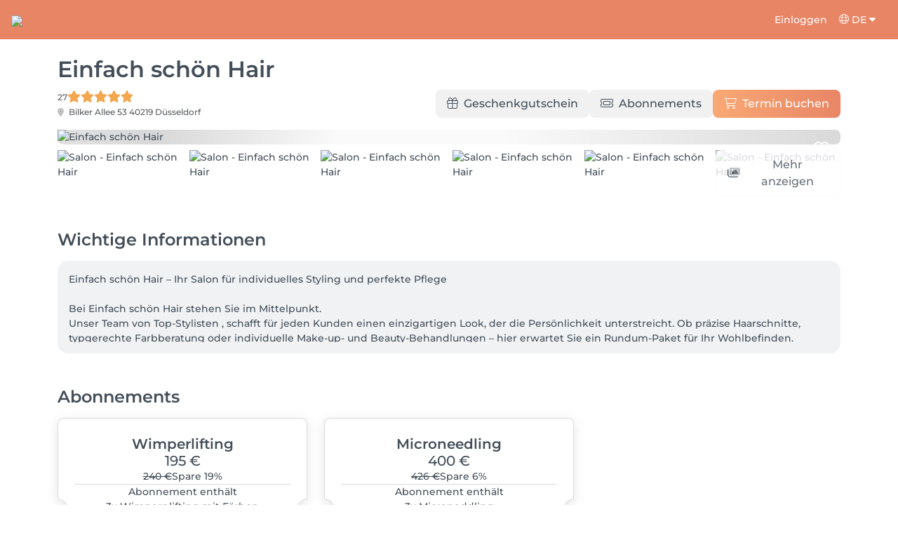

--- FILE ---
content_type: application/javascript; charset=UTF-8
request_url: https://salonkee.de/chunk-M7HERDPS.js
body_size: 1544
content:

!function(){try{var e="undefined"!=typeof window?window:"undefined"!=typeof global?global:"undefined"!=typeof globalThis?globalThis:"undefined"!=typeof self?self:{},n=(new e.Error).stack;n&&(e._sentryDebugIds=e._sentryDebugIds||{},e._sentryDebugIds[n]="d09000ee-f5da-5d2d-a052-ab0906306d67")}catch(e){}}();
import{B as v,Gb as w,Jc as L,ea as o,ja as m,ub as C,v as M,va as c,w as h}from"./chunk-NBWY4U5D.js";import{Wa as g,h as u,ia as f,na as r}from"./chunk-7LMPUR3L.js";var N=(()=>{class p{constructor(a,i,s,l,e){this.platformId=a,this.internationalizationService=i,this.utilityService=s,this.http=l,this.externalService=e,this.emitNewCoordinates=!1,this.onMapChanges=new u(null),this.prevSalonElement=null,this.addAnnotationToMap=(t,d)=>{t&&!d?this.map.showItems(t):t&&d&&(this.map.removeAnnotations(this.map?.annotations),this.map.addAnnotations(t))},this.getMapRec=()=>{let t=this.map.region,d=t.span.latitudeDelta/1.15,k=t.span.longitudeDelta/1.15,n=new mapkit.CoordinateRegion(t.center,new mapkit.CoordinateSpan(d,k));return[new mapkit.Coordinate(n.center.latitude-n.span.latitudeDelta/2,n.center.longitude-n.span.longitudeDelta/2),new mapkit.Coordinate(n.center.latitude-n.span.latitudeDelta/2,n.center.longitude+n.span.longitudeDelta/2),new mapkit.Coordinate(n.center.latitude+n.span.latitudeDelta/2,n.center.longitude+n.span.longitudeDelta/2),new mapkit.Coordinate(n.center.latitude+n.span.latitudeDelta/2,n.center.longitude-n.span.longitudeDelta/2)]}}loadAppleMapLibrary(){return this.libraryLoaded?Promise.resolve():this.externalService.loadAPI("https://cdn.apple-mapkit.com/mk/5.x.x/mapkit.js").then(a=>{this.libraryLoaded=!0},a=>{console.log("Cannot load apple map",a)})}initMap(a,i,s,l){h(this.platformId)||this.loadAppleMapLibrary().then(()=>{if(mapkit){mapkit.init({authorizationCallback:e=>{this.http.get("/api/apple-maps/getAppleMapsToken").toPromise().then(t=>{e(t.token)}).catch(t=>{console.error("Failed to fetch Apple Maps token",t),e(null)})},language:this.internationalizationService.selectedLanguage.toLowerCase()});try{let e=i||"appleMap";this.map=new mapkit.Map(e,{showsUserLocation:!1}),this.isInitialized=!0,this.updateMap(a,s),l&&this.mapMovement()}catch(e){console.log("Apple map could not be initialised",e)}}},e=>{console.log(e)})}unsetMap(){this.map=null}resetMapListener(){this.onMapChanges.next(null),this.emitNewCoordinates=!1}mapMovement(){this.map.addEventListener("zoom-end",()=>{this.emitNewCoordinates?this.onMapChanges.next(this.getMapRec()):this.onMapChanges.next(null)}),this.map.addEventListener("scroll-end",()=>{this.emitNewCoordinates?this.onMapChanges.next(this.getMapRec()):this.onMapChanges.next(null)}),this.map.addEventListener("rotation-end",()=>{this.emitNewCoordinates?this.onMapChanges.next(this.getMapRec()):this.onMapChanges.next(null)})}updateMap(a,i,s){if(!(h(this.platformId)||!this.isInitialized)&&mapkit&&this.map){this.map?.annotations&&c.default(this.map.annotations,t=>{this.map.removeAnnotation(t)});let l=m.default(a,t=>{if(o.default(t,"coordinate.latitude")&&o.default(t,"coordinate.longitude"))return{coordinate:new mapkit.Coordinate(t.coordinate.latitude,t.coordinate.longitude),title:o.default(t,"title"),phone:o.default(t,"phone"),data:{salonID:o.default(t,"salonID")}}}),e=m.default(l,t=>{if(o.default(t,"coordinate.latitude")&&o.default(t,"coordinate.longitude"))return new mapkit.MarkerAnnotation(t.coordinate,{color:"#e88565",title:t.title??"",data:t.data})});this.addAnnotationToMap(e,s),this.addEventListenerOnSelect(i)}}setEmitNewCoordinates(a,i){this.emitNewCoordinates=a,i&&this.onMapChanges.next(this.getMapRec())}highlightPin(a){this.map?.annotations&&c.default(this.map.annotations,i=>{i.data.salonID===a.sid?(i.color="#6dbab5",this.map.removeAnnotation(i),this.map.addAnnotation(i)):i.color="#e88565"})}addEventListenerOnSelect(a){this.map.addEventListener("select",i=>{if(o.default(i,"annotation.data.salonID")){let s=o.default(i,"annotation.data.salonID");this.prevSalonElement!==null&&this.prevSalonElement.classList.remove("highlight");let l=a?`${a}-${s}`:`salon-${s}`,e=document.getElementById(l);if(e){if(!this.utilityService.isInViewport(e))if(a==="salon-map"){let t=document.getElementById("mobile-salon-map");t&&t.scrollTo({left:e.offsetLeft-15,behavior:"smooth"})}else M(this.platformId)&&window.scrollTo({top:e.offsetTop-100,behavior:"smooth"});this.prevSalonElement=e,e.classList.add("highlight")}}})}static{this.\u0275fac=function(i){return new(i||p)(r(g),r(w),r(L),r(v),r(C))}}static{this.\u0275prov=f({token:p,factory:p.\u0275fac,providedIn:"root"})}}return p})();export{N as a};
//# sourceMappingURL=chunk-M7HERDPS.js.map

//# debugId=d09000ee-f5da-5d2d-a052-ab0906306d67
